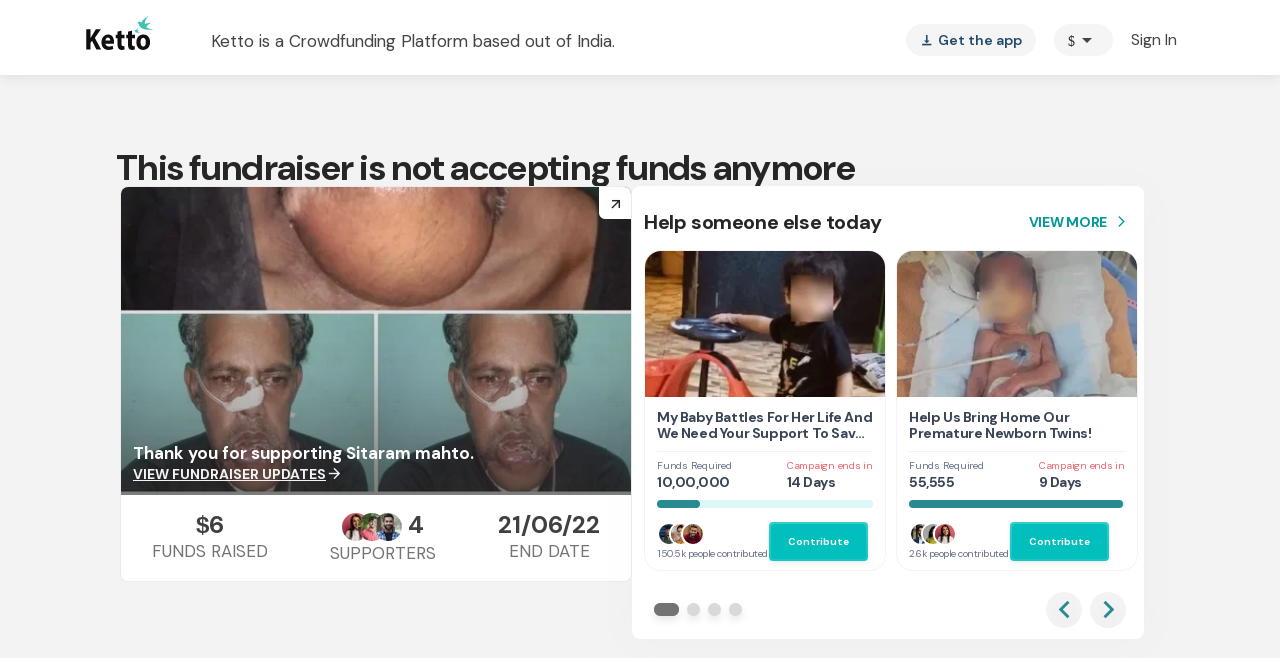

--- FILE ---
content_type: application/javascript
request_url: https://assets.myhubble.money/web-sdk/hubble-store-sdk-0.1.2.min.js
body_size: 766
content:
(function(){var w=window,d=document,c='hubble-iframe-wrapper',e={setOptions:function(C){C.displayMode=C.displayMode||'new_window';w.hubbleOptions=C},getUrl:function(){const _a=w.hubbleOptions;let _b='https://vouchers.myhubble.money';_a.env=='test'?_b='http://localhost:3000':_a.env=='dev'&&(_b='https://vouchers.dev.myhubble.money');return`${_b}/classic?clientId=${_a.clientId}&clientSecret=${_a.clientSecret}&token=${_a.token}`},open:function(){const D=w.hubbleOptions,_d=D.style||{zIndex:10},_e=_d.zIndex||10,f=d.createElement('div'),g=d.createElement('div'),h=d.createElement('iframe');let _B='https://vouchers.myhubble.money';D.env=='test'?_B='http://localhost:3000':D.env=='dev'&&(_B='https://vouchers.dev.myhubble.money');const _c=`${_B}/classic?clientId=${D.clientId}&clientSecret=${D.clientSecret}&token=${D.token}&displayMode=${D.displayMode}`;if(D.displayMode=='new_window'){window.location.href=_c;return}f.setAttribute('style',`position:fixed;top:0;left:0;width:100%;height:100%; background-color: rgba(255, 255, 255, 1);display:flex;justify-content:center;align-items:center;z-index:${_e}`);f.appendChild(a());g.id=c;g.setAttribute('style',`position:fixed;left:0;top:0;width:100%;height:100%;display:flex;flex-direction:row;justify-content: center;align-items: center; background-color: rgba(33, 36, 39, 0.7);z-index:${_e}`);h.src=_c;h.setAttribute('style','width:100%;height:100%; border: none; background-color: #fff');h.setAttribute('allow','clipboard-write *');h.onload=()=>d.body.removeChild(f);g.appendChild(h);d.body.appendChild(g);d.body.appendChild(f)},close:function(){const _A=d.getElementById(c);_A!=null&&_A.remove()}};function a(){var A=d.createElement('div'),b=d.createElement('div'),_=d.createElement('div'),B=d.createElement('div'),E=document.createElement('style');A.setAttribute('class','h-ld');A.setAttribute('style','border: none; border-radius: 20px;z-index:10');b.setAttribute('class','h-ld1');_.setAttribute('class','h-ld2');B.setAttribute('class','h-ld3');A.append(b,_,B);E.type='text/css';E.innerHTML='\
.h-ld {\
user-select: none;\
display: flex;\
gap: 4px;\
}\
.h-ld1,\
.h-ld2,\
.h-ld3 {\
  background-color: #000; \
  width: 8px;\
  height: 8px;\
  border-radius: 50%;\
  display: inline-block;\
  animation: bounce 0.9s infinite ease-in-out;\
}\
\
.h-ld2 {\
  animation-delay: 0.3s;\
}\
\
.h-ld3 {\
  animation-delay: 0.6s;\
}\
\
@keyframes bounce {\
  0%,\
  100% {\
    transform: translateY(0);\
    opacity: 1;\
  }\
\
  50% {\
    transform: translateY(-4px);\
    opacity: 0.5;\
  }\
}\
\
&.small {\
  .h-ld1,\
  .h-ld2,\
  .h-ld3 {\
    width: 6px;\
    height: 6px;\
  }\
}\
}';document.getElementsByTagName('head')[0].appendChild(E);return A}w.Hubble=e;w.addEventListener('message',function(aA){aA.data.type=='close'&&(console.log(`Got message:close. Closing Hubble sdk.`),e.close())})})();


--- FILE ---
content_type: text/javascript
request_url: https://www.ketto.org/new/2922.483760e8b1e8d07d.js
body_size: 3753
content:
"use strict";(self.webpackChunkmy_app=self.webpackChunkmy_app||[]).push([[2922],{52922:(w,v,s)=>{s.d(v,{Fk:()=>T,U0:()=>g,VQ:()=>f});var t=s(22560),d=s(70207),k=s(24218),l=s(48971),R=s(11755),y=s(2508);const M=["input"],I=function(a){return{enterDuration:a}},D=["*"],E=new t.InjectionToken("mat-radio-default-options",{providedIn:"root",factory:function C(){return{color:"accent"}}});let _=0;const G={provide:y.JU,useExisting:(0,t.forwardRef)(()=>f),multi:!0};class m{constructor(o,e){this.source=o,this.value=e}}const b=new t.InjectionToken("MatRadioGroup");let A=(()=>{class a{constructor(e){this._changeDetector=e,this._value=null,this._name="mat-radio-group-"+_++,this._selected=null,this._isInitialized=!1,this._labelPosition="after",this._disabled=!1,this._required=!1,this._controlValueAccessorChangeFn=()=>{},this.onTouched=()=>{},this.change=new t.EventEmitter}get name(){return this._name}set name(e){this._name=e,this._updateRadioButtonNames()}get labelPosition(){return this._labelPosition}set labelPosition(e){this._labelPosition="before"===e?"before":"after",this._markRadiosForCheck()}get value(){return this._value}set value(e){this._value!==e&&(this._value=e,this._updateSelectedRadioFromValue(),this._checkSelectedRadioButton())}_checkSelectedRadioButton(){this._selected&&!this._selected.checked&&(this._selected.checked=!0)}get selected(){return this._selected}set selected(e){this._selected=e,this.value=e?e.value:null,this._checkSelectedRadioButton()}get disabled(){return this._disabled}set disabled(e){this._disabled=(0,l.Ig)(e),this._markRadiosForCheck()}get required(){return this._required}set required(e){this._required=(0,l.Ig)(e),this._markRadiosForCheck()}ngAfterContentInit(){this._isInitialized=!0}_touch(){this.onTouched&&this.onTouched()}_updateRadioButtonNames(){this._radios&&this._radios.forEach(e=>{e.name=this.name,e._markForCheck()})}_updateSelectedRadioFromValue(){this._radios&&(null===this._selected||this._selected.value!==this._value)&&(this._selected=null,this._radios.forEach(i=>{i.checked=this.value===i.value,i.checked&&(this._selected=i)}))}_emitChangeEvent(){this._isInitialized&&this.change.emit(new m(this._selected,this._value))}_markRadiosForCheck(){this._radios&&this._radios.forEach(e=>e._markForCheck())}writeValue(e){this.value=e,this._changeDetector.markForCheck()}registerOnChange(e){this._controlValueAccessorChangeFn=e}registerOnTouched(e){this.onTouched=e}setDisabledState(e){this.disabled=e,this._changeDetector.markForCheck()}}return a.\u0275fac=function(e){return new(e||a)(t.\u0275\u0275directiveInject(t.ChangeDetectorRef))},a.\u0275dir=t.\u0275\u0275defineDirective({type:a,inputs:{color:"color",name:"name",labelPosition:"labelPosition",value:"value",selected:"selected",disabled:"disabled",required:"required"},outputs:{change:"change"}}),a})(),f=(()=>{class a extends A{}return a.\u0275fac=function(){let o;return function(i){return(o||(o=t.\u0275\u0275getInheritedFactory(a)))(i||a)}}(),a.\u0275dir=t.\u0275\u0275defineDirective({type:a,selectors:[["mat-radio-group"]],contentQueries:function(e,i,r){if(1&e&&t.\u0275\u0275contentQuery(r,g,5),2&e){let n;t.\u0275\u0275queryRefresh(n=t.\u0275\u0275loadQuery())&&(i._radios=n)}},hostAttrs:["role","radiogroup",1,"mat-radio-group"],exportAs:["matRadioGroup"],features:[t.\u0275\u0275ProvidersFeature([G,{provide:b,useExisting:a}]),t.\u0275\u0275InheritDefinitionFeature]}),a})();class B{constructor(o){this._elementRef=o}}const P=(0,d.Kr)((0,d.sb)(B));let O=(()=>{class a extends P{constructor(e,i,r,n,c,h,p,u){super(i),this._changeDetector=r,this._focusMonitor=n,this._radioDispatcher=c,this._providerOverride=p,this._uniqueId="mat-radio-"+ ++_,this.id=this._uniqueId,this.change=new t.EventEmitter,this._checked=!1,this._value=null,this._removeUniqueSelectionListener=()=>{},this.radioGroup=e,this._noopAnimations="NoopAnimations"===h,u&&(this.tabIndex=(0,l.su)(u,0)),this._removeUniqueSelectionListener=c.listen((F,x)=>{F!==this.id&&x===this.name&&(this.checked=!1)})}get checked(){return this._checked}set checked(e){const i=(0,l.Ig)(e);this._checked!==i&&(this._checked=i,i&&this.radioGroup&&this.radioGroup.value!==this.value?this.radioGroup.selected=this:!i&&this.radioGroup&&this.radioGroup.value===this.value&&(this.radioGroup.selected=null),i&&this._radioDispatcher.notify(this.id,this.name),this._changeDetector.markForCheck())}get value(){return this._value}set value(e){this._value!==e&&(this._value=e,null!==this.radioGroup&&(this.checked||(this.checked=this.radioGroup.value===e),this.checked&&(this.radioGroup.selected=this)))}get labelPosition(){return this._labelPosition||this.radioGroup&&this.radioGroup.labelPosition||"after"}set labelPosition(e){this._labelPosition=e}get disabled(){return this._disabled||null!==this.radioGroup&&this.radioGroup.disabled}set disabled(e){this._setDisabled((0,l.Ig)(e))}get required(){return this._required||this.radioGroup&&this.radioGroup.required}set required(e){this._required=(0,l.Ig)(e)}get color(){return this._color||this.radioGroup&&this.radioGroup.color||this._providerOverride&&this._providerOverride.color||"accent"}set color(e){this._color=e}get inputId(){return`${this.id||this._uniqueId}-input`}focus(e,i){i?this._focusMonitor.focusVia(this._inputElement,i,e):this._inputElement.nativeElement.focus(e)}_markForCheck(){this._changeDetector.markForCheck()}ngOnInit(){this.radioGroup&&(this.checked=this.radioGroup.value===this._value,this.checked&&(this.radioGroup.selected=this),this.name=this.radioGroup.name)}ngDoCheck(){this._updateTabIndex()}ngAfterViewInit(){this._updateTabIndex(),this._focusMonitor.monitor(this._elementRef,!0).subscribe(e=>{!e&&this.radioGroup&&this.radioGroup._touch()})}ngOnDestroy(){this._focusMonitor.stopMonitoring(this._elementRef),this._removeUniqueSelectionListener()}_emitChangeEvent(){this.change.emit(new m(this,this._value))}_isRippleDisabled(){return this.disableRipple||this.disabled}_onInputClick(e){e.stopPropagation()}_onInputInteraction(e){if(e.stopPropagation(),!this.checked&&!this.disabled){const i=this.radioGroup&&this.value!==this.radioGroup.value;this.checked=!0,this._emitChangeEvent(),this.radioGroup&&(this.radioGroup._controlValueAccessorChangeFn(this.value),i&&this.radioGroup._emitChangeEvent())}}_setDisabled(e){this._disabled!==e&&(this._disabled=e,this._changeDetector.markForCheck())}_updateTabIndex(){const e=this.radioGroup;let i;if(i=e&&e.selected&&!this.disabled?e.selected===this?this.tabIndex:-1:this.tabIndex,i!==this._previousTabIndex){const r=this._inputElement?.nativeElement;r&&(r.setAttribute("tabindex",i+""),this._previousTabIndex=i)}}}return a.\u0275fac=function(e){t.\u0275\u0275invalidFactory()},a.\u0275dir=t.\u0275\u0275defineDirective({type:a,viewQuery:function(e,i){if(1&e&&t.\u0275\u0275viewQuery(M,5),2&e){let r;t.\u0275\u0275queryRefresh(r=t.\u0275\u0275loadQuery())&&(i._inputElement=r.first)}},inputs:{id:"id",name:"name",ariaLabel:["aria-label","ariaLabel"],ariaLabelledby:["aria-labelledby","ariaLabelledby"],ariaDescribedby:["aria-describedby","ariaDescribedby"],checked:"checked",value:"value",labelPosition:"labelPosition",disabled:"disabled",required:"required",color:"color"},outputs:{change:"change"},features:[t.\u0275\u0275InheritDefinitionFeature]}),a})(),g=(()=>{class a extends O{constructor(e,i,r,n,c,h,p,u){super(e,i,r,n,c,h,p,u)}}return a.\u0275fac=function(e){return new(e||a)(t.\u0275\u0275directiveInject(b,8),t.\u0275\u0275directiveInject(t.ElementRef),t.\u0275\u0275directiveInject(t.ChangeDetectorRef),t.\u0275\u0275directiveInject(k.tE),t.\u0275\u0275directiveInject(R.A8),t.\u0275\u0275directiveInject(t.ANIMATION_MODULE_TYPE,8),t.\u0275\u0275directiveInject(E,8),t.\u0275\u0275injectAttribute("tabindex"))},a.\u0275cmp=t.\u0275\u0275defineComponent({type:a,selectors:[["mat-radio-button"]],hostAttrs:[1,"mat-radio-button"],hostVars:17,hostBindings:function(e,i){1&e&&t.\u0275\u0275listener("focus",function(){return i._inputElement.nativeElement.focus()}),2&e&&(t.\u0275\u0275attribute("tabindex",null)("id",i.id)("aria-label",null)("aria-labelledby",null)("aria-describedby",null),t.\u0275\u0275classProp("mat-radio-checked",i.checked)("mat-radio-disabled",i.disabled)("_mat-animation-noopable",i._noopAnimations)("mat-primary","primary"===i.color)("mat-accent","accent"===i.color)("mat-warn","warn"===i.color))},inputs:{disableRipple:"disableRipple",tabIndex:"tabIndex"},exportAs:["matRadioButton"],features:[t.\u0275\u0275InheritDefinitionFeature],ngContentSelectors:D,decls:13,vars:19,consts:[[1,"mat-radio-label"],["label",""],[1,"mat-radio-container"],[1,"mat-radio-outer-circle"],[1,"mat-radio-inner-circle"],["type","radio",1,"mat-radio-input",3,"id","checked","disabled","required","change","click"],["input",""],["mat-ripple","",1,"mat-radio-ripple","mat-focus-indicator",3,"matRippleTrigger","matRippleDisabled","matRippleCentered","matRippleRadius","matRippleAnimation"],[1,"mat-ripple-element","mat-radio-persistent-ripple"],[1,"mat-radio-label-content"],[2,"display","none"]],template:function(e,i){if(1&e&&(t.\u0275\u0275projectionDef(),t.\u0275\u0275elementStart(0,"label",0,1)(2,"span",2),t.\u0275\u0275element(3,"span",3)(4,"span",4),t.\u0275\u0275elementStart(5,"input",5,6),t.\u0275\u0275listener("change",function(n){return i._onInputInteraction(n)})("click",function(n){return i._onInputClick(n)}),t.\u0275\u0275elementEnd(),t.\u0275\u0275elementStart(7,"span",7),t.\u0275\u0275element(8,"span",8),t.\u0275\u0275elementEnd()(),t.\u0275\u0275elementStart(9,"span",9)(10,"span",10),t.\u0275\u0275text(11,"\xa0"),t.\u0275\u0275elementEnd(),t.\u0275\u0275projection(12),t.\u0275\u0275elementEnd()()),2&e){const r=t.\u0275\u0275reference(1);t.\u0275\u0275attribute("for",i.inputId),t.\u0275\u0275advance(5),t.\u0275\u0275property("id",i.inputId)("checked",i.checked)("disabled",i.disabled)("required",i.required),t.\u0275\u0275attribute("name",i.name)("value",i.value)("aria-label",i.ariaLabel)("aria-labelledby",i.ariaLabelledby)("aria-describedby",i.ariaDescribedby),t.\u0275\u0275advance(2),t.\u0275\u0275property("matRippleTrigger",r)("matRippleDisabled",i._isRippleDisabled())("matRippleCentered",!0)("matRippleRadius",20)("matRippleAnimation",t.\u0275\u0275pureFunction1(17,I,i._noopAnimations?0:150)),t.\u0275\u0275advance(2),t.\u0275\u0275classProp("mat-radio-label-before","before"==i.labelPosition)}},dependencies:[d.wG],styles:['.mat-radio-button{display:inline-block;-webkit-tap-highlight-color:rgba(0,0,0,0);outline:0}.mat-radio-label{-webkit-user-select:none;user-select:none;cursor:pointer;display:inline-flex;align-items:center;white-space:nowrap;vertical-align:middle;width:100%}.mat-radio-container{box-sizing:border-box;display:inline-block;position:relative;width:20px;height:20px;flex-shrink:0}.mat-radio-outer-circle{box-sizing:border-box;display:block;height:20px;left:0;position:absolute;top:0;transition:border-color ease 280ms;width:20px;border-width:2px;border-style:solid;border-radius:50%}._mat-animation-noopable .mat-radio-outer-circle{transition:none}.mat-radio-inner-circle{border-radius:50%;box-sizing:border-box;display:block;height:20px;left:0;position:absolute;top:0;opacity:0;transition:transform ease 280ms,background-color ease 280ms,opacity linear 1ms 280ms;width:20px;transform:scale(0.001);-webkit-print-color-adjust:exact;color-adjust:exact}.mat-radio-checked .mat-radio-inner-circle{transform:scale(0.5);opacity:1;transition:transform ease 280ms,background-color ease 280ms}.cdk-high-contrast-active .mat-radio-checked .mat-radio-inner-circle{border:solid 10px}._mat-animation-noopable .mat-radio-inner-circle{transition:none}.mat-radio-label-content{-webkit-user-select:auto;user-select:auto;display:inline-block;order:0;line-height:inherit;padding-left:8px;padding-right:0}[dir=rtl] .mat-radio-label-content{padding-right:8px;padding-left:0}.mat-radio-label-content.mat-radio-label-before{order:-1;padding-left:0;padding-right:8px}[dir=rtl] .mat-radio-label-content.mat-radio-label-before{padding-right:0;padding-left:8px}.mat-radio-disabled,.mat-radio-disabled .mat-radio-label{cursor:default}.mat-radio-button .mat-radio-ripple{position:absolute;left:calc(50% - 20px);top:calc(50% - 20px);height:40px;width:40px;z-index:1;pointer-events:none}.mat-radio-button .mat-radio-ripple .mat-ripple-element:not(.mat-radio-persistent-ripple){opacity:.16}.mat-radio-persistent-ripple{width:100%;height:100%;transform:none;top:0;left:0}.mat-radio-container:hover .mat-radio-persistent-ripple{opacity:.04}.mat-radio-button:not(.mat-radio-disabled).cdk-keyboard-focused .mat-radio-persistent-ripple,.mat-radio-button:not(.mat-radio-disabled).cdk-program-focused .mat-radio-persistent-ripple{opacity:.12}.mat-radio-persistent-ripple,.mat-radio-disabled .mat-radio-container:hover .mat-radio-persistent-ripple{opacity:0}@media(hover: none){.mat-radio-container:hover .mat-radio-persistent-ripple{display:none}}.mat-radio-input{opacity:0;position:absolute;top:0;left:0;margin:0;width:100%;height:100%;cursor:inherit;z-index:-1}.mat-radio-input:focus~.mat-focus-indicator::before{content:""}.cdk-high-contrast-active .mat-radio-disabled{opacity:.5}'],encapsulation:2,changeDetection:0}),a})(),T=(()=>{class a{}return a.\u0275fac=function(e){return new(e||a)},a.\u0275mod=t.\u0275\u0275defineNgModule({type:a}),a.\u0275inj=t.\u0275\u0275defineInjector({imports:[d.si,d.BQ,d.BQ]}),a})()}}]);
//# sourceMappingURL=2922.483760e8b1e8d07d.js.map

--- FILE ---
content_type: text/javascript
request_url: https://cdn-in.pagesense.io/js/lqge2ovj/8efe89a0bc2f4f40898daa9bf00c1591_visitor_count.js
body_size: 556
content:
window.ZAB.visitorData = {"experiments":{"UrGe1dA":{"variations":{"0DqA":{"unique_count":"26"},"QuLB":{"unique_count":"382"}},"actual_start_time":1758880609350},"15CkM9H":{"variations":{"719b60bcc59543dfab717b4f2c1fc3bb":{"unique_count":"49"},"af6981144cd54b5bb9e9682423345c30":{"unique_count":"9"}},"actual_start_time":1768208278440},"d7NbVsO":{"variations":{"012c0d0fdeeb40e7888082e8f2df07d7":{"unique_count":"19401"},"93ee13b5660146f18cb817c4962401b6":{"unique_count":"1046"}},"actual_start_time":1763732042167},"ssQnrdi":{"variations":{"58fa0ce6d1d94411960b579c6eb37266":{"unique_count":"124"},"e56ff732d44648deb55c8c88f5ec9d3f":{"unique_count":"1"}},"actual_start_time":1748940039610}},"time":1768707452503}